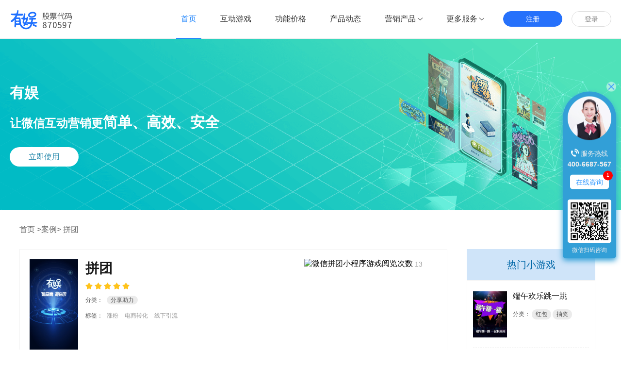

--- FILE ---
content_type: text/html;charset=UTF-8
request_url: http://youyu.weijuju.com/case_detail.html?id=123158&type=74
body_size: 7767
content:












<!DOCTYPE html>
<html>
<head>
    <meta charset="utf-8"/>
    <meta name="description"
          content="【有娱】互动游戏平台,花儿绽放上市公司微信小游戏旗下品牌,拼团小程序游戏、H5小游戏,提供微信营销多款互动游戏:微信投票、微信抽奖、微信砍价、微信大转盘,海量模板,一键生成。"/>
    <meta name="keywords" content="拼团微信小游戏,微信小游戏,拼团H5小游戏,H5小游戏,H5游戏,微信营销,互动游戏平台,拼团互动游戏,互动游戏"/>
    <meta http-equiv="X-UA-Compatible" content="IE=edge"/>
    <title>拼团微信小游戏_拼团小程序游戏、H5小游戏阅览「有娱」微信营销_互动游戏平台</title>
    <link rel="icon" href="http://static.resource.youyu.weijuju.com/image/page/index/favicon.ico" type="image/x-icon"/>
    <link rel="stylesheet" href="http://static.resource.youyu.weijuju.com//css/index_new/common.css?v=20250607153559" />
    <link rel="stylesheet" href="http://static.resource.youyu.weijuju.com//css/page/index/qx_common.css?v=20250607153559" />
    <link rel="stylesheet" href="http://static.resource.youyu.weijuju.com//css/page/index/qx_anlidetail.css?v=20250607153559" />
    <script type="text/javascript" src="http://static.resource.youyu.weijuju.com//js/plugin/jquery-1.7.2.min.js?v=20250607153559"></script>
    <script type="text/javascript" src="http://static.resource.youyu.weijuju.com//js/plugin/jquery.lazyload.min.js?v=20250607153559"></script>
    <script type="text/javascript" src="http://static.resource.youyu.weijuju.com//js/page/index/index.js?v=20250607153559"></script>
    <style type="text/css">
        .qx-header {
            background: url(http://static.resource.youyu.weijuju.com//banner/banner4.png) no-repeat center;
            height: 450px;
        }
        h1 {
            font-weight: 600 !important;
            font-size: 28px !important;
        }
        .header_wrapper .header_btn_box .tab_btn_index{
			border-bottom: 2px solid #2588fc;
		}
		.header_wrapper .header_btn_box .tab_btn_index a{
			color: #2588fc;
		}
        .top_banner{
            display: block;
            width: 100%;
            height: 353px;
            background: url(http://static.resource.youyu.weijuju.com/image/index_new/banner_2018/news_banner.png) center center no-repeat;
        }
        .top_banner .wrapper{
            width: 1240px;
            margin: 0 auto;
            height: 100%;
            justify-content: center;
            flex-direction: column;
            color: #fff;
            font-weight: bold;
            font-size: 24px;
        }
        .top_banner .wrapper>div{
            margin-bottom: 20px; 
        }
        .top_banner .top_title,.top_banner .top_sub_title span{
            font-size: 30px;
        }
        .top_banner .top_btn{
            color: #2789ac;
            display: block;
            font-weight: normal;
            font-size: 16px;
            width: 142px;
            height: 40px;
            line-height: 40px;
            text-align: center;
            border-radius: 20px;
            background: #fff;
            margin-top: 10px;
            margin-bottom: 0 !important;
        }
    </style>
</head>
<body>
<!--WEB-INFO/template/jsp-->









<!-- <script charset="utf-8" src="http://wpa.b.qq.com/cgi/wpa.php"></script> -->
<div class="header_box">
	<div class="header_wrapper">
		<a href="/" class="logo_link">
			<img src="http://static.resource.youyu.weijuju.com/image/index_new/logo.png?v=2" alt="有娱-微信小游戏,原创小程序,H5小游戏互动平台,微信营销活动,投票,抽奖,砍价,大转盘">
		</a>
		<div class="header_btn_box">
			<ul>
				<li class="tab_btn tab_btn_index"><a href="/">首页</a></li>
				<li class="tab_btn tab_btn_game"><a href="/yy_market.jsp">互动游戏</a>
                    
                </li>
				<li class="tab_btn tab_btn_price"><a href="/yy_price.jsp">功能价格</a></li>
				<li class="tab_btn tab_btn_product"><a href="/yy_product.jsp">产品动态</a></li>
				<!-- <li class="tab_btn tab_btn_case"><a href="/yy_hotcase.jsp">实时案例</a></li> -->
				<li style="display: none" class="tab_btn tab_btn_scheme">
					<a href="javascript:;">行业方案</a>
					<div class="nav_dropdown">
						<div class="nav_dropdown_list flex">
							<a class="nav_dropdown_item" href="/market/industrySolutions/dianshang.jsp">
								<i class="nav_dropdown_dot" style="background-color: #8fbf73;"></i>电商行业
							</a>
							<a class="nav_dropdown_item" href="/market/industrySolutions/dichan.jsp">
								<i class="nav_dropdown_dot" style="background-color: #bc9a6e;"></i>地产行业
							</a>
							<a class="nav_dropdown_item"  href="/market/industrySolutions/guanggao.jsp">
								<i class="nav_dropdown_dot" style="background-color: #b66d6b;"></i>广告行业
							</a>
							<a class="nav_dropdown_item" href="/market/industrySolutions/jiaoyu.jsp">
								<i class="nav_dropdown_dot" style="background-color: #b56eb1;"></i>教育行业
							</a>
							<a class="nav_dropdown_item"  href="/market/industrySolutions/jingrong.jsp">
								<i class="nav_dropdown_dot" style="background-color: #b56eb1;"></i>金融行业
							</a>
							<a class="nav_dropdown_item"  href="/market/industrySolutions/yiliao.jsp">
								<i class="nav_dropdown_dot" style="background-color: #b56eb1;"></i>医疗行业
							</a>
						</div>
						<div class="spacer"></div>
					</div>
				</li>
				<li class="tab_btn tab_btn_prod">
					<a href="javascript:;">营销产品</a>
					<div class="nav_dropdown">
						<div class="nav_dropdown_list flex">
							<a class="nav_dropdown_item" href="http://vote.weijuju.com">
								<i class="nav_dropdown_dot" style="background-color: #8fbf73;"></i>有娱投票
							</a>
							<a class="nav_dropdown_item" href="http://screen.weijuju.com">
								<i class="nav_dropdown_dot" style="background-color: #bc9a6e;"></i>有娱现场
							</a>
							<a class="nav_dropdown_item" href="/jifenbao.jsp" style="display:none;">
								<!-- <div class="hot"></div> -->
								<i class="nav_dropdown_dot" style="background-color: #a169fe;"></i>有娱集粉宝
							</a>
							<a class="nav_dropdown_item" href="http://youyu.weijuju.com/market/2017/kelaima.jsp" style="display:none;">
								<!-- <div class="hot"></div> -->
								<i class="nav_dropdown_dot" style="background-color:red;"></i>有娱客来码
							</a>
						</div>
						<div class="spacer"></div>
					</div>
				</li>
				<li class="tab_btn tab_btn_serve">
					<a href="javascript:;">更多服务</a>
					<div class="nav_dropdown">
						<div class="nav_dropdown_list flex">
							<a class="nav_dropdown_item" href="/yy_customization.jsp">
								<i class="nav_dropdown_dot" style="background-color: #8fbf73;"></i>个性定制
							</a>
							<a class="nav_dropdown_item" href="/yy_servpro.jsp">
								<i class="nav_dropdown_dot" style="background-color: #bc9a6e;"></i>本地服务商
							</a>
							<a class="nav_dropdown_item" target="_blank" href="http://www.weijuju.com/qudao.jsp?bsd=youyu">
								<i class="nav_dropdown_dot" style="background-color: #b66d6b;"></i>渠道合作
							</a>
							<!-- <a class="nav_dropdown_item" target="_blank" href="http://screen.weijuju.com/">
								<i class="nav_dropdown_dot" style="background-color: #b56eb1;"></i>有娱现场
							</a> -->
						</div>
						<div class="spacer"></div>
					</div>
				</li>
			</ul>
			
			<a class="login_btn register-btn" href="/yy_login.jsp?isreg=true" rel="nofollow">注册</a>
			<a class="login_btn login-btn" href="/yy_login.jsp" rel="nofollow">登录</a>
			
		</div>
	</div>
</div>
<div style="height:80px;"></div>
<a class="top_banner" href="/yy_market.jsp">
    <div class="wrapper flex">
        <div class="top_title">有娱</div>
        <div class="top_sub_title">让微信互动营销更<span>简单、高效、安全</span></div>
        <div class="top_btn">立即使用</div>
    </div>
</a>

<div class="case_wrap">
    <div class="case_header"><a rel="nofollow" href="/">首页 &gt; </a><a rel="nofollow" href="allcase.html" class="keyword">案例</a> &gt; 拼团</div>
    <div class="case_container">
        
        <div class="case_left">
            <div class="case_desc">
                <div class="case_img">
                    <img alt="微信拼团小程序游戏" src="http://static.resource.youyu.weijuju.com//image/mobile/newgame/opening_bg2.jpg?v=3">
                </div>
                <div class="case_msg">
                    <div class="case_msg_title"><h1>拼团</h1></div>
                    <div class="case_score">
                    <span>
                        <img alt="拼团-中奖微信游戏推荐" src="http://static.resource.youyu.weijuju.com//image/page/index/lightstar.png">
                    </span>
                        <span>
                         <img alt="拼团-中奖微信游戏推荐" src="http://static.resource.youyu.weijuju.com//image/page/index/lightstar.png">
                    </span>
                        <span>
                         <img alt="拼团-中奖微信游戏推荐" src="http://static.resource.youyu.weijuju.com//image/page/index/lightstar.png">
                    </span>
                        <span>
                         <img alt="拼团-中奖微信游戏推荐" src="http://static.resource.youyu.weijuju.com//image/page/index/lightstar.png">
                    </span>
                        <span>
                         <img alt="拼团-中奖微信游戏推荐" src="http://static.resource.youyu.weijuju.com//image/page/index/lightstar.png">
                    </span>

                    </div>
                    <div class="case_sort">分类：
                    
	                    <span style="background: #ebebeb">分享助力</span>
                    
                    </div>
                    <div class="case_sort">标签：
                    
	                    <span style="color: #999;padding: 0px">涨粉</span>
                    
	                    <span style="color: #999;padding: 0px">电商转化</span>
                    
	                    <span style="color: #999;padding: 0px">线下引流</span>
                    
                    </div>
                </div>
                <div class="num">
                    <img alt="微信拼团小程序游戏阅览次数" src="http://xcxtest.weijuju.com/res/yyxiaochengxu//image/seo/view.png">
                    <span id="uv">0</span>
                </div>
            </div>
            <!--  简介  -->
            <div class="instrduction">
                <div class="instrduction_content">
                    <h3>小游戏规则</h3>
                    <p></p><pre style="    white-space: pre-wrap;word-wrap: break-word; color:  #6a6a6a;">【拼团玩法】
1、开团或者参加其他团
2、达到商品设置的参团人数后，全员都能以
拼团价购买该商品（不拼团也可以选择全价购买）；
3、团满之后为用户预留商品库存一段时
间，请在规定时间内完成支付。因商品数量有限，错过预留库存时间宝贝可能会被抢光哦！请时刻留意参团情况，以免错过支付时间！
【关于发货】
支付成功后，我们会根据订单信息，自动发货，请保证手机畅通。查询发货信息请拨打客服电话：xxx-xxxx-xxx
【关于退货】
所有商品暂时不支持退款/退货哦~</pre><p></p>
                </div>
            </div>
            <!-- 预览图 -->
            <div class="preview_img">
                <h3>小游戏预览图</h3>
                <img alt="微信拼团小程序游戏预览图" src="http://static.resource.youyu.weijuju.com//image/mobile/newgame/opening_bg2.jpg?v=3" style="display: block;margin: 5px auto 0">
            </div>
        </div>
        
        <div class="case_right">
            <div class="case_about">热门小游戏</div>
            <div class="case_top_list">
                <a rel="nofollow" href="/case_detail.html?id=99656">
                    <div class="case_top_item">

                        <div class="case_item_img">
                            <img alt="微信端午欢乐跳一跳小程序游戏" src="http://imgcdn.yy.365huaer.com/2018/5/newgame/462093/b7701991-3b34-4dd8-b204-5e23a2d822e3.jpg">
                        </div>
                        <div class="case_item_desc">
                            <div class="case_item_title">端午欢乐跳一跳</div>
                            <div class="case_item_sort">分类：
                                    <span>红包</span>
                                    <span>抽奖</span>
                            </div>
                        </div>

                    </div>
                </a>
                <a rel="nofollow" href="/case_detail.html?id=98684">
                    <div class="case_top_item">

                        <div class="case_item_img">
                            <img alt="微信弹球赢黄金，玩赚世界杯小程序游戏" src="http://imgcdn.yy.365huaer.com/2018/5/newgame/247907/6497db2e-0b11-4b5c-a60e-7542c84a8cd3.jpg">
                        </div>
                        <div class="case_item_desc">
                            <div class="case_item_title">弹球赢黄金，玩赚世界杯</div>
                            <div class="case_item_sort">分类：
                                    <span>助力</span>
                                    <span>PK</span>
                            </div>
                        </div>

                    </div>
                </a>
                <a rel="nofollow" href="/case_detail.html?id=96139">
                    <div class="case_top_item">

                        <div class="case_item_img">
                            <img alt="微信游侠索罗邀你来战小程序" src="http://static.resource.youyu.weijuju.com//image/page/index/newgame/cover/applet_answer.jpg?v=4">
                        </div>
                        <div class="case_item_desc">
                            <div class="case_item_title">游侠索罗邀你来战</div>
                            <div class="case_item_sort">分类：
                                    <span>小程序</span>
                                    <span>助力</span>
                            </div>
                        </div>

                    </div>
                </a>
                <a rel="nofollow" href="/case_detail.html?id=98958">
                    <div class="case_top_item">

                        <div class="case_item_img">
                            <img alt="微信《金太阳金店》庆端午，玩“拼字游戏”赢大奖！小程序游戏" src="http://static.resource.youyu.weijuju.com//image/page/index/newgame/cover/applet_pinzi.jpg?v=4">
                        </div>
                        <div class="case_item_desc">
                            <div class="case_item_title">《金太阳金店》庆端午，玩“拼字游戏”赢大奖！</div>
                            <div class="case_item_sort">分类：
                                    <span>红包</span>
                                    <span>助力</span>
                            </div>
                        </div>

                    </div>
                </a>
                <a rel="nofollow" href="/case_detail.html?id=98385">
                    <div class="case_top_item">

                        <div class="case_item_img">
                            <img alt="微信《赛菲尔珠宝》端午节豪礼大放送，玩“拼字游戏”赢大奖！小程序游戏" src="http://static.resource.youyu.weijuju.com//image/page/index/newgame/cover/applet_pinzi.jpg?v=4">
                        </div>
                        <div class="case_item_desc">
                            <div class="case_item_title">《赛菲尔珠宝》端午节豪礼大放送，玩“拼字游戏”赢大奖！</div>
                            <div class="case_item_sort">分类：
                                    <span>红包</span>
                                    <span>分享助力</span>
                            </div>
                        </div>

                    </div>
                </a>
            </div>
        </div>

    </div>
</div>












<div class="new_footer ft_fixed" style="display:none;">
	<div class="new_footer_main">
		<div class="new_footer_left">
			<span>深圳花儿绽放网络科技股份有限公司</span>
			<span>21世纪新媒体战略合作伙伴</span>
		</div>
		<div class="new_footer_right">
		   <a href="https://beian.miit.gov.cn/" target="_blank" style="color:#fff;"><span>©2013-2025,Flower Blossom Co.,ltd 粤ICP备13022279号</span></a>
		</div>
	</div>
</div>
<div class="main-time">
	<ul class="main-time-content">
		<li>
			<a href="/detail.jsp#detail_4" target="_blank"><div class="main-time-num">3</div><span class="main-time-what"><span>倍</span><br><span>故障赔偿</span></span></a>
		</li>
		<li>
			<a href="/detail.jsp#detail_2" target="_blank"><div class="main-time-num">7</div><span class="main-time-what"><span>×12小时</span><br><span>售后支持</span></span></a>
		</li>
		<li>
			<a href="/detail.jsp#detail_3" target="_blank"><div class="main-time-num">0</div><span class="main-time-what"><span>元</span><br><span>免费试用</span></span></a>
		</li>
		<li>
			<a href="/detail.jsp#detail_5" target="_blank"><div class="main-time-num">15</div><span class="main-time-what"><span>家</span><br><span>直属分公司</span></span></a>
		</li>
		<li>
			<a href="/detail.jsp#detail_5" target="_blank"><div class="main-time-num">2000+</div><span class="main-time-what"><span>员工</span><br><span>竭诚为您服务</span></span></a>
		</li>
	</ul>
</div>
<div class="footer">
	<div class="huaer_cup" style="height:120px;border-bottom: 1px dashed #e2e2e2;">
		<img class="lazy" style="margin:27px 0;" src="http://static.resource.youyu.weijuju.com/image/market/grey.gif" data-original="http://static.resource.youyu.weijuju.com/image/page/index/cup2.png" alt="有娱-微信小游戏,原创小程序,H5小游戏互动平台,微信营销活动,投票,抽奖,砍价,大转盘"/>
	</div>
	<div class="wrap">
		<div class="ftNav">
			<dl>
				<dt><i class="i-ft1"></i>产品与服务</dt>
				<dd><a href="http://new.weijuju.com/" target="_blank" rel="nofollow">有客多</a></dd>
				<dd><a href="http://ai.weijuju.com/" target="_blank" rel="nofollow">汇客推</a></dd>
				<dd><a href="http://screen.weijuju.com" target="_blank" rel="nofollow">有娱·现场</a></dd>
				<dd><a href="http://bar.weijuju.com" target="_blank" rel="nofollow">有娱·酒吧</a></dd>
			</dl>
			<dl style="display: none;">
				<dt><i class="i-ft2"></i>伙伴加盟</dt>
				<dd><a href="http://www.weijuju.com/qudao.jsp" target="_blank" rel="nofollow">伙伴/代理招募计划</a></dd>
				<dd><a href="http://www.weijuju.com/developer_contact.jsp" target="_blank" rel="nofollow">成为平台服务商</a></dd>
			</dl>
			<dl style="display:none;">
				<dt><i class="i-ft3"></i>媒体中心</dt>
				<dd><a href="http://wiki.weijuju.com/news/" target="_blank" rel="nofollow">新闻动态</a></dd>
				<dd><a href="javascript:void(0);" class="offical_vedio" target="_blank" rel="nofollow">官方视频</a></dd>
				<dd><a href="http://wiki.weijuju.com/news/" target="_blank" rel="nofollow">用户社群</a></dd>
			</dl>
			
			
				
				
				
				
			
			
			<dl>
				<dt><i class="i-ft4"></i>关于公司</dt>
				<dd><a href="http://youyu.weijuju.com/about.jsp" target="_blank" rel="nofollow">公司简介</a></dd>
				<dd><a href="http://youyu.weijuju.com/about.jsp" target="_blank" rel="nofollow">加入我们</a></dd>
				<dd><a href="http://youyu.weijuju.com/about.jsp" target="_blank" rel="nofollow">联系地址：深圳市南山区软件产业基地5C座6C室</a></dd>
				<dd><a href="http://youyu.weijuju.com/about.jsp" target="_blank" rel="nofollow">联系电话：400-6687-567</a></dd>
				
			</dl>
			<dl>
				<dt><i class="i-ft4"></i>关注我们</dt>
			</dl>
			<dl style="position: absolute; left: -10000px;">
		        <dt>
		        	<i class="i-ft4"></i>网站地图
		        </dt>
		        <dd><a href="http://youyu.weijuju.com/sitemap.html" target="_blank">网站地图.html</a></dd>
		        <dd><a href="http://youyu.weijuju.com/sitemap.xml" target="_blank">网站地图.xml</a></dd>
		        <dd><a href="http://youyu.weijuju.com/sitemap.txt" target="_blank">网站地图.txt</a></dd>
	    	</dl>

		</div>
		<div class="weibo">
			<img alt="" class="lazy" src="http://static.resource.youyu.weijuju.com/image/market/grey.gif" data-original="http://static.resource.youyu.weijuju.com/image/page/index/weibo.png">
		</div>
		<div class="flowerwx" style="display: block;top: 80px;right: 610px;width: 80px;height: 80px;">
			<img class="lazy" src="http://static.resource.youyu.weijuju.com/image/market/grey.gif" data-original="http://static.resource.youyu.weijuju.com/image/page/index/gfwx.jpg" alt="有娱互动微信公众号">
		</div>
		<div class="footerInfo">
			<a id="consult_footer" class="consult" target="_blank" href="http://wpa.b.qq.com/cgi/wpa.php?ln=1&key=XzgwMDg1MDY5OF80ODgyMDFfODAwODUwNjk4XzJf">在线咨询</a>
			<div class="phone" style="color:#e84e47;font-size: 29px;background-image:none;">400-6687-567</div>
			<p>周一至周日9：00-18：00（仅收市话费）</p>
		</div>
		<p class="mt30">
			Copyright©2013-2025,Flowers Blossom Co.,ltd.All Rights Reserved.深圳花儿绽放网络科技股份有限公司<span class="mark">|</span>法律声明<br/>
			<a href="https://beian.miit.gov.cn/" rel="nofollow" style="color: #8a8a8a;">粤ICP备13022279号</a>
		</p>
		<div class="line"></div>
		<div id="friendsUrl" style="display:none;">
			
		</div>
		<div class="copyRight"><p>
				<a href="http://www.weijuju.com/" style="" rel="nofollow">微俱聚<span class="mark1">·</span>服务市场</a><span class="mark" style="">|</span>
				<a href="http://www.wegoom.com/" style="" rel="nofollow">微俱聚<span class="mark1">·</span>微国</a><span class="mark" style="">|</span>
				<a href="http://youyu.weijuju.com/" style="" rel="nofollow">微俱聚<span class="mark1">·</span>有娱</a>
		</p></div>
	</div>
</div>
<div class="cover"></div>
<div class="serve_ct">
	<div class="close_btn">
		<img src="http://static.resource.youyu.weijuju.com/image/page/index/kefu/close.png" alt="">
	</div>
	<div class="avatar" style="background: url('http://static.resource.youyu.weijuju.com/image/page/index/kefu/server.png') center no-repeat; background-size: 90px;"></div>
	<p class="para serve_tel">
		<img src="http://static.resource.youyu.weijuju.com/image/page/index/kefu/phone.png" alt="服务热线">
		<span style="position: relative; bottom: 2px;">服务热线</span>
		<p class="bold_tel para">400-6687-567</p>
	</p>
	<div class="consult_btn">
		<a href="http://wpa.b.qq.com/cgi/wpa.php?ln=1&key=XzgwMDg1MDY5OF80ODgyMDFfODAwODUwNjk4XzJf" target="_blank" rel="nofollow">在线咨询</a>
		<span class="red_dot">1</span>
	</div>
	<div class="we_code">
		<img class="small_code_img" src="http://static.resource.youyu.weijuju.com/image/index/enterprise_zc.jpg" alt="">
		<p class="para" style="position: relative; left: -10px; top: 2px; font-size: 12px;">微信扫码咨询</p>
	</div>
	<div class="hover_img_consult">
		<img class="small_code_img" src="http://static.resource.youyu.weijuju.com/image/index/enterprise_zc.jpg" alt="">
	</div>
	<div class="hover_img">
		<img class="small_code_img" src="http://static.resource.youyu.weijuju.com/image/index/enterprise_zc.jpg" alt="">
	</div>
</div>
<a class="consult_ct" href="javascript:void(0)">
	<img class="move_dot" src="http://static.resource.youyu.weijuju.com/image/page/index/kefu/move_dot.png" alt="">
	<img class="small_cir" src="http://static.resource.youyu.weijuju.com/image/page/index/kefu/small_cir.png" alt="">
	<img class="big_cir" src="http://static.resource.youyu.weijuju.com/image/page/index/kefu/big_cir.png" alt="">
	<img class="staff_avt" src="http://static.resource.youyu.weijuju.com/image/page/index/kefu/server.png" alt="">
</a>
<div class="scroll" id="scroll" style="margin-bottom: 5px; cursor: pointer; display: block;"></div>
<script type="text/javascript">
	(function(){
		var win_host = window.location.host;
		var mifeng_hosts = ["hudongbaba.com", "www.hudongbaba.com", "youyubaba.com", "www.youyubaba.com",
							"huyubaba.com", "www.huyubaba.com", "huanlebaba.com", "www.huanlebaba.com"];
		for (var i = 0; i < mifeng_hosts.length; i++) {
			if (mifeng_hosts[i] == win_host) {
				$(".mt30").html('深圳市智慧蜜蜂网络科技有限公司<br/><a href="https://beian.miit.gov.cn/" rel="nofollow"></a>')
				break;
			}
		}
		/*
		var guanjia_hosts = ["huaerguanjia.com", "www.huaerguanjia.com", "www.huaerhaokan.com", "huaerhaokan.com"];
		for (var i = 0; i < guanjia_hosts.length; i++) {
			if(guanjia_hosts[i] == win_host) {
				$(".mt30 a,.new_footer_right span").html("粤ICP备13022279号-16");
			}
		}
		var caoapp_hosts = ["caoapp.cn", "www.caoapp.cn"];
		for (var i = 0; i < caoapp_hosts.length; i++) {
			if(caoapp_hosts[i] == win_host) {
				$(".mt30 a,.new_footer_right span").html("粤ICP备13022279号-11");
			}
		}
		*/
	})();
</script>
<script type="text/javascript">
 $(function(){
 	$("img.lazy").lazyload({effect: "fadeIn", threshold : 200, skip_invisible : false});
 	/* -------------------------  懒加载二维码   ------------------------- */
 	$(".module_game_list").on("mouseenter",".gamelist li",function(){
 		var $qrcode = $(this).find(".qrcode img");
 		if ($qrcode.attr("src")) {return;}
 		$qrcode.attr("src", $qrcode.data("link"));
 	});
 	/* -------------------------  懒加载二维码结束   ------------------------- */
	$(".offical_vedio").bind("click",function(){
		$(".cover").show();
		$(".video-content1").show();
	});
	$(".video-content1 .close-video").bind("click",function(){
		$(".cover").hide();
		$(".video-content1").hide();
	});
	var $closeBtn = $('.close_btn'),
		$serveCt = $('.serve_ct'),
		$consultCt = $('.consult_ct'),
		$bigCir = $('.big_cir'),
		$hoverImg = $('.hover_img'),
		$hoverImgConsult = $('.hover_img_consult'),
		$smallCodeImg = $('.small_code_img'),
		$redDot = $('.red_dot'),
		$consultBtn = $('.consult_btn');
	$consultBtn.on('click', function() {
		$redDot.hide();
	});
	$closeBtn.on('click', function() {
		$serveCt.fadeOut();
		$consultCt.fadeIn();
	});
	$consultCt.on('click', function() {
		$serveCt.fadeIn();
		$consultCt.fadeOut();
		var t = $(window).scrollTop();
		$(document).scrollTop(t+1);
		$(document).scrollTop(t);
	});
	 $consultBtn.on('mouseenter', function() {
		 $hoverImgConsult.fadeIn(200);
	 });
	 $consultBtn.on('mouseleave', function() {
		 $hoverImgConsult.fadeOut(200);
	 });
	$smallCodeImg.on('mouseenter', function() {
		$hoverImg.fadeIn(200);
	});
	$smallCodeImg.on('mouseleave', function() {
		$hoverImg.fadeOut(200);
	});
	setInterval(function() {
		$bigCir.fadeIn(1000)
		$bigCir.fadeOut(1500)
	}, 2500);
	window.addEventListener('scroll', startMove_scroll);
	function startMove_scroll() {
		var oDiv = document.getElementsByClassName('serve_ct')[0];
		var scrollTop = document.body.scrollTop || document.documentElement.scrollTop;
		var len = parseInt((document.documentElement.clientHeight - oDiv.offsetHeight) / 2 + 190 + 'px');
		startMove(scrollTop + len);
	}
	var timer = null;
	function startMove(iTarget) {
		var oDiv = document.getElementsByClassName('serve_ct')[0];
		clearInterval(timer);
		timer = setInterval(function() {
			var speed = (iTarget - oDiv.offsetTop) / 8;
			speed = speed > 0 ? Math.ceil(speed) : Math.floor(speed);
			if(oDiv.offsetTop == iTarget) {
				clearInterval(timer);
			} else {
				oDiv.style.top = oDiv.offsetTop + speed + 'px';
			}
		}, 10);
	}
	$('#scroll').click(function(){
	    $("html,body").animate({scrollTop:0},200);
	});
	//滚动触发css3动画
	var $window = $(window);
	$window.on('scroll', revealOnScroll);
	function revealOnScroll() {
		var scrolled = $window.scrollTop() * 1.2;
		if (scrolled) {$('#scroll').show()}else{$('#scroll').hide()}
	}
	revealOnScroll();
 });
</script>
<!-- 百度统计代码 -->
<script>
var _hmt = _hmt || [];
(function() {
	/* if (window.location.host == "youyu.weijuju.com") {
		var hm = document.createElement("script");
		//hm.src = "//hm.baidu.com/hm.js?8b4a3f32b2eaef7faf9360df7dec7c34";
		hm.src = "https://hm.baidu.com/hm.js?8e53cf24d3024fd90f18ca873566d553";
		var s = document.getElementsByTagName("script")[0];
		s.parentNode.insertBefore(hm, s);
	} else if(window.location.host == "hb.weijuju.com"){
		var hm = document.createElement("script");
		hm.src = "https://hm.baidu.com/hm.js?d26669dfb04cb5a2e1298cab997f12a6";
		var s = document.getElementsByTagName("script")[0];
		s.parentNode.insertBefore(hm, s);
	} */
	/*
	var hm = document.createElement("script");
	hm.src = "https://hm.baidu.com/hm.js?8e53cf24d3024fd90f18ca873566d553";
	var s = document.getElementsByTagName("script")[0];
	s.parentNode.insertBefore(hm, s);
	*/
})();
//ocpc
$(function(){
    var search = document.location.search;
    if (search.indexOf("bd_vid") >= 0) {
        $.cookie("bd_vid", document.location.href);
    }
});
</script>

<script type="text/javascript">
    window.source = "http://static.resource.youyu.weijuju.com/";
    var domain = "http://youyu.weijuju.com";
    getPV(123158);
    function getPV(actAid){
    	$.ajax({
			contentType: "application/x-www-form-urlencoded; charset=utf-8",
			type: 'post',
			dataType: "json",
			url: domain + "/trace/activitystatis/v1/statis.do",
			data: {"busiPlatform": "2", "busiType": "100000", "busiId": actAid},
			success: function (data) {
				console.log(data);
				if (data.ret == 0) {
					var userVisit = 95784 + Math.ceil(Math.random()*29943);
					if(data.model.statisInfo){
						userVisit = data.model.statisInfo.userJoinPerson;
						if(data.model.statisInfo.userVisit > userVisit){
							userVisit = data.model.statisInfo.userVisit;
						}
					}		
					$("#uv").text(userVisit);
				}else{
					console.log(data.msg);
				};
			},
			error: function () {
				console.log("error");
				return 0;
			}
		});
    }
</script>
</body>
</html>

--- FILE ---
content_type: text/css
request_url: http://static.resource.youyu.weijuju.com//css/index_new/common.css?v=20250607153559
body_size: 3853
content:
@charset "utf-8";body,div,dl,dt,dd,ul,ol,li,h1,h2,h3,h4,h5,h6,pre,form,fieldset,input,textarea,p,blockquote,th,td{padding:0;margin:0;font-family:微软雅黑,宋体,Arial,sans-serif}table{border-collapse:collapse;border-spacing:0}hei{border:0}address,caption,cite,code,dfn,em,strong,th,var{font-weight:normal;font-style:normal}ol,ul{list-style:none}caption,th{text-align:left}h1,h2,h3,h4,h5,h6{font-weight:normal;font-size:100%}q:before,q:after{content:''}abbr,acronym{border:0}a{color:#666;text-decoration:none}body{background:#Fff}::-webkit-scrollbar{width:4px;height:4px;position:absolute}::-webkit-scrollbar-track{border-radius:0;background:#e7e7e7;position:absolute}::-webkit-scrollbar-thumb{border-radius:10px;background:#ccc;position:absolute}.topBar{height:17px;line-height:14px;background:#f0f0f0;padding:9px 0;color:#ddd}.fn-clear:after{visibility:hidden;display:block;font-size:0;content:" ";clear:both;height:0}.fn-clear{zoom:1}.green{color:#2671fb !important}.tLeft{float:left}.tRight{float:right}.hide{display:none !important}.flex{display:-webkit-box;display:-webkit-flex;display:flex}.setNow{display:inline-block;width:100px;height:35px;text-align:center;line-height:35px;background:#2c72f7;color:#fff;border-radius:1px;font-size:14px;float:right;margin-top:10px;transition:all .4s ease 0}.setNow:hover{background:rgba(44,114,247,0.87)}.gamelist li .setNow{display:block;float:none;margin:10px auto 0}.gamelist li .downCaseBtn{width:120px}.header_box{position:fixed;background:#fff;left:0;top:0;width:100%;height:80px;border-bottom:2px solid #fff;box-sizing:border-box;z-index:100000;border-bottom:1px solid #ededed}.header_box .header_wrapper{height:100%;width:1240px;margin:0 auto}.header_wrapper .logo_link{float:left;margin-top:20px}.header_wrapper .header_btn_box{line-height:78px;float:right;color:#686868;font-size:16px}.header_wrapper .header_btn_box ul{display:inline-block;margin:0}.header_wrapper .header_btn_box li.tab_btn{line-height:78px;display:inline-block;position:relative;display:inline-block;height:80px;margin-right:25px;box-sizing:border-box}.header_wrapper .header_btn_box li a{display:inline-block;padding:0 10px;height:100%;color:#333}.header_wrapper .header_btn_box li.tab_btn_serve>a:after,.header_wrapper .header_btn_box li.tab_btn_prod>a:after{content:"";display:inline-block;margin-left:4px;vertical-align:2px;width:10px;height:6px;background:url(../../image/index_new/icon/arrow_5.png);transition:all .3s ease-in-out;-webkit-transition:all .3s ease-in-out}.header_wrapper .header_btn_box li.tab_btn:hover>a{color:#2588fc}.header_wrapper .header_btn_box li.tab_btn_serve:hover>a:after,.header_wrapper .header_btn_box li.tab_btn_prod:hover>a:after{transform:rotate(180deg);background:url(../../image/index_new/icon/arrow_6.png)}.header_wrapper .header_btn_box .tab_btn .tag_hot{position:absolute;right:-20px;top:12px;width:35px;height:22px}.header_wrapper .header_btn_box .tab_btn .nav_dropdown{position:fixed;z-index:10;left:0;right:0;top:80px;background:rgba(255,255,255,0.98);line-height:1.2;box-shadow:0 3px 8px 0 rgba(0,0,0,0.1);cursor:auto;height:0;overflow:hidden;transition:height .3s ease-in-out;-webkit-transition:height .3s ease-in-out}.header_wrapper .header_btn_box .tab_btn:hover .nav_dropdown{display:block;border-top:1px solid #e5e5e5;height:200px}.header_wrapper .header_btn_box .tab_btn .nav_dropdown_list{overflow:hidden;justify-content:center;align-items:center;height:194px}.header_wrapper .header_btn_box .tab_btn .nav_dropdown_item{position:relative;display:block;overflow:hidden;border-radius:4px;-webkit-border-radius:4px;box-sizing:border-box;vertical-align:middle;width:195px;height:66px;line-height:66px;text-align:center;font-size:16px;color:#535353;transition:background .1s ease-in-out;-webkit-transition:background .1s ease-in-out}.header_wrapper .header_btn_box .tab_btn .nav_dropdown_item .hot{position:absolute;right:25px;top:15px;width:16px;height:19px;background-image:url(../../image/page/index_qianxi/icon_hot.png)}.header_wrapper .header_btn_box .tab_btn .spacer{height:6px;display:block;width:100%;background:#57fff9;background:-webkit-linear-gradient(to left,#a661ff,#57fff9);background:linear-gradient(to left,#a661ff,#57fff9)}.header_wrapper .header_btn_box .tab_btn .nav_dropdown_item:hover{background-color:#f8f8f8}.header_wrapper .header_btn_box .tab_btn .nav_dropdown_item .nav_dropdown_dot{width:12px;height:12px;display:inline-block;margin-right:12px;border-radius:50%;-webkit-border-radius:50%}.header_wrapper .header_btn_box .login_btn{display:inline-block;width:120px;height:30px;line-height:30px;font-size:14px;padding:0;text-align:center;border:1px solid #2671fb;background-color:#2671fb;color:#fff;border-radius:20px}.header_wrapper .header_btn_box .login_btn.login-btn{background-color:#fff;border:1px solid #dcdcdc;color:#7d7d7d;width:80px;margin-left:15px}.header_wrapper .header_btn_box .login_btn.login-btn:hover{border:1px solid #999;background:#f5f5f5;color:#333}.header_wrapper .header_btn_box .meeting_intro_nav{position:absolute;left:-30px;top:90px;width:610px;height:190px;background:#fff;z-index:100000;box-shadow:0 0 5px rgba(0,0,0,.1);padding:20px 0;box-sizing:border-box;display:none;-webkit-animation:shownav .5s forwards}.header_wrapper .header_btn_box .tab_btn_intro:hover .meeting_intro_nav{display:block}.header_wrapper .header_btn_box .meeting_intro_nav:before{content:'';display:block;width:12px;height:7px;position:absolute;left:50px;top:-8px;z-index:99}.header_wrapper .header_btn_box .meeting_intro_nav:after{content:'';display:block;position:absolute;width:100px;height:30px;top:-30px;left:0}.header_wrapper .header_btn_box .meeting_intro_nav dl{float:left;margin:0;padding:0;font-size:14px;color:#666;width:150px;line-height:30px;border-right:1px solid #e1e1e1}.header_wrapper .header_btn_box .meeting_intro_nav dl:last-child{border:0}.header_wrapper .header_btn_box .meeting_intro_nav dl dt{font-weight:bold;height:30px;text-align:left;padding-left:30px;cursor:default;font-size:16px}.header_wrapper .header_btn_box .meeting_intro_nav dl dt img{vertical-align:text-top;margin-right:2px;margin-top:1px}.header_wrapper .header_btn_box .meeting_intro_nav dl a{color:#666}.header_wrapper .header_btn_box .meeting_intro_nav dl dd{padding:0;margin:0;height:30px;position:relative;text-align:left}.header_wrapper .header_btn_box .meeting_intro_nav dl dd a{position:relative;color:#666;padding-left:30px}.header_wrapper .header_btn_box .meeting_intro_nav dl dd a:hover{color:#ff6f69}.header_wrapper .header_btn_box .meeting_intro_nav dl a.new:after{content:'';display:block;width:28px;height:15px;position:absolute;right:-32px;top:-8px}.header_wrapper .header_btn_box .meeting_intro_nav dl a.hot:after{content:'';display:block;width:28px;height:15px;position:absolute;right:-32px;top:-8px}.user_info{position:relative;display:inline-block;box-sizing:border-box;float:right;margin-top:20px;margin-left:15px;height:60px}.user_info .user_info_btn{width:38px;height:38px;display:block;background-image:url(../../image/index_new/icon/login.png);background-repeat:no-repeat;-webkit-background-size:cover;background-size:cover}.user_info .user_info_box{display:none;top:50px;left:-52px;background:#fff;position:absolute;width:140px;line-height:30px;text-align:center;font-size:14px;padding:6px;box-sizing:border-box;border-radius:2px;box-shadow:0 1px 4px 0 rgba(0,0,0,0.4);border:1px solid rgba(0,0,0,0.1);z-index:10000;transition:all .3s ease-in-out;-webkit-transition:all .3s ease-in-out}.user_info:hover .user_info_box{display:block}.user_info .user_info_box:before{content:'';width:0;height:0;position:absolute;left:64px;border:6px solid #fff;border-color:transparent transparent rgba(0,0,0,0.1) transparent;top:-12px}.user_info .user_info_box:after{content:'';width:0;height:0;position:absolute;left:66px;border:4px solid #fff;border-color:transparent transparent #fff transparent;top:-8px}.user_info .user_info_box .nick_name{border-bottom:1px solid rgba(0,0,0,0.1);overflow:hidden;text-overflow:ellipsis;white-space:nowrap}.user_info .user_info_box .new_logout{display:block}.swiper-container-horizontal>.swiper-pagination-bullets{bottom:70px}.banner_new{position:relative}.banner_new .swiper-pagination-bullet{width:50px;height:8px;border-radius:4px;background:rgba(255,255,255,0.9)}.banner_new .swiper-pagination-bullet-active{background:#fff}.banner_new.swiper-container{width:100%;height:450px}.banner_new .banner_bg{width:100%;height:100%;background-repeat:no-repeat;background-position:center;-webkit-background-size:auto 100%;background-size:auto 100%}.banner_new .banner_bg>a{display:block;width:100%;height:450px;position:absolute;left:0;top:0;z-index:100000}@-webkit-keyframes shownav{from{top:50px;opacity:0}to{top:90px;opacity:1}}@keyframes shownav{from{top:50px;opacity:0}to{top:90px;opacity:1}}.wrap{position:relative;width:1200px;margin:0 auto}.main-time{border-bottom:1px dashed #e2e2e2;padding-top:35px;background-color:#333;margin-top:8px}.main-time-content{position:relative;height:85px;width:960px;margin:auto}.main-time-content li{min-width:178px;float:left}.main-time-content li a{display:block;color:#fff;margin-left:20px;-webkit-transition:color .3s;-moz-transition:color .3s;-o-transition:color .3s;-ms-transition:color .3s;transition:color .3s}.main-time-num{float:left;line-height:43px;font-size:43px;margin-right:5px}.main-time-what{float:left;font-size:15px;line-height:20px}.footer{position:relative;margin-top:0;background-color:#333;text-align:center;font-family:"Microsoft YaHei";width:100%;min-height:300px}.ftNav{display:inline-block;width:910px;margin-left:-400px;margin-top:30px}.ftNav dl{float:left;margin:0 25px;text-align:left;padding-left:30px}.ftNav dl dt{position:relative;height:16px;padding:13px 0;font-size:14px;color:#FFF;line-height:16px}.ftNav dd a{color:#8d8d8d;font-size:13px}.line{border-bottom:1px solid #484848;height:1px;overflow:hidden}.copyRight{margin:0 auto;padding:40px 0;color:#7e7e7e}.weibo{position:absolute;display:none;width:92px;height:92px;right:605px;top:66px;padding:4px;background:#fff}.weibo img{width:100%;height:auto}.flowerwx{position:absolute;display:none;width:100px;height:100px;right:605px;top:66px}.flowerwx img{width:100%;height:auto}.consult{display:inline-block;width:120px;height:40px;text-align:center;line-height:40px;background:#ef8720;color:#fff;border-radius:5px;margin-top:20px;margin-left:94px;border:1px solid #915e29}.consult:hover{background:#ff912e;transition:all .4s ease 0}.footerInfo{text-align:right;position:absolute;width:300px;height:260px;right:0;top:10px}.footer .phone{width:260px;height:50px;position:relative;background:url(../../../image/page/index/sprite.png?v=11) no-repeat;background-position:72px -181px;margin-left:39px;margin-top:15px}.footerInfo p{color:#9b9b9b;font-size:13px}.footerInfo p.stock_info{color:#ff1244;font-size:14px;margin-top:42px}.footer .mt30{margin-top:10px;color:#8a8a8a;text-align:left;height:80px;line-height:30px;font-size:13px}.footer dd{height:27px;line-height:27px}.mark{display:inline-block;padding:0 13px}.mark1{display:inline-block;padding:0 5px}.copyRight a{color:#8a8a8a;font-size:15px}.new_footer{background-color:#3c3c3c;height:37px;width:100%;position:fixed;bottom:0;z-index:1000;color:#fff}.new_footer_main{color:#e9e9e9;font-size:14px;width:1210px;margin:0 auto}.new_footer_left{margin:9px 0 9px 22px;float:left}.new_footer_left span{margin-right:10px}.new_footer_right{padding:9px 20px;text-align:center;float:right;position:relative}.para{margin:0;color:#eee;font-size:14px;text-align:center}.serve_ct{box-sizing:border-box;width:110px;height:343px;background:#329fd7;border-radius:55px 55px 5px 5px;position:absolute;box-shadow:0 5px 12px #329fd7;right:10px;top:50%;transform:translateY(-50%);z-index:99999}.we_code{left:10px;width:110px;position:absolute;bottom:10px}.we_code img{width:90px;border-radius:5px}.avatar{padding-top:10px;width:110px;height:100px;margin-bottom:10px}.serve_tel{position:relative;top:-2px}.bold_tel{font-weight:bold}.consult_btn{width:80px;height:30px;margin:10px auto;position:relative;top:4px;line-height:26px;text-align:center;border-radius:5px;background:#fff;cursor:pointer;font-size:14px;box-sizing:border-box;transition:all .1s;border:2px solid transparent}.red_dot{position:absolute;background:red;display:inline-block;width:20px;height:20px;border-radius:10px;color:#fff;font-size:10px;line-height:18px;top:-10px;right:-10px}.consult_btn:hover{background:#329fd7;border:2px solid #eee}.consult_btn:hover a{color:#fff}.consult_btn a:hover{color:#fff}.consult_btn a{color:#3098ff;text-decoration:none;box-sizing:border-box;padding:5px 10px}.close_btn{position:absolute;right:0;top:-20px;cursor:pointer;z-index:99999}.hover_img_consult{width:160px;height:160px;background:#fff;display:none;position:absolute;left:-170px;margin-top:-36px;box-shadow:0 0 10px #ccc;border-radius:5px}.hover_img_consult img{position:relative;top:10px;left:10px;max-width:140px;border-radius:5px}.hover_img{display:none}.hover_img img{max-width:140px;position:absolute;left:-150px;border-radius:5px;box-shadow:0 0 10px #ccc;margin-top:16px}.consult_ct{position:fixed;width:100px;height:100px;top:30%;right:16px;z-index:99999;display:none}.small_cir{position:absolute;left:50%;top:50%;width:auto;-webkit-transform:translate3d(-50%,-50%,0);transform:translate3d(-50%,-50%,0)}.big_cir{position:absolute;left:50%;top:50%;width:auto;-webkit-transform:translate3d(-50%,-50%,0);transform:translate3d(-50%,-50%,0)}.staff_avt{z-index:99999;position:absolute;left:50%;top:50%;width:50px;-webkit-transform:translate3d(-50%,-50%,0);transform:translate3d(-50%,-50%,0)}@keyframes dotmove{0%{transform:rotate(0)}100%{transform:rotate(360deg)}}.move_dot{position:absolute;top:20px;left:50px;width:auto;transform-origin:0 30px;animation:dotmove 2.5s infinite linear;z-index:99999}#scroll{display:none;background-image:url(../../image/page/index_vote/scrollUp1.png);width:44px;height:44px;background-size:100% 100%;position:fixed;bottom:100px;right:40px;z-index:10000}#scroll:hover{background-image:url(../../image/page/index_vote/scrollUp2.png)}.module{width:100%;background:#fff;color:#333;font-size:14px}.module em{font-weight:bold}.module .wrapper{position:relative;width:1240px;margin:0 auto}.module .btn{position:relative;display:block;margin:40px auto 0;width:180px;height:42px;line-height:40px;border:2px solid #2671fb;border-radius:5px;text-align:center;box-sizing:border-box;padding-right:12px;font-weight:normal}.module .btn.btn_block{background:#2c72f7;color:#fff}.module .btn .arrow{position:absolute;left:50%;top:50%;margin-top:-4px;display:inline-block;margin-left:26px}.module .btn .arrow:after{content:"";display:block;width:7px;height:10px;background-image:url(../../image/index_new/icon/icon_arrow1.png)}.module .btn.btn_block .arrow:after{background-image:url(../../image/index_new/icon/icon_arrow3.png)}.module .btn .arrow.floatAni:after{animation:arrow .8s linear infinite alternate;-webkit-animation:arrow .8s linear infinite alternate}.module.bg2{background:#fafafa}@-webkit-keyframes ballCircle{0%{-webkit-transform:scale(0);transform:scale(0);opacity:1}100%{-webkit-transform:scale(1);transform:scale(1);opacity:0}}@keyframes ballCircle{0%{-webkit-transform:scale(0);transform:scale(0);opacity:1}100%{-webkit-transform:scale(1);transform:scale(1);opacity:0}}@keyframes arrow{0%{margin-left:0}100%{margin-left:10px}}@-webkit-keyframes arrow{0%{margin-left:0}100%{margin-left:10px}}

--- FILE ---
content_type: application/javascript
request_url: http://static.resource.youyu.weijuju.com//js/page/index/index.js?v=20250607153559
body_size: 2455
content:
jQuery.cookie=function(h,f,g){if(arguments.length>1&&String(f)!=="[object Object]"){g=jQuery.extend({},g);if(f===null||f===void 0){g.expires=-1}if(typeof g.expires==="number"){var i=g.expires,j=g.expires=new Date;j.setDate(j.getDate()+i)}f=String(f);return document.cookie=[encodeURIComponent(h),"=",g.raw?f:encodeURIComponent(f),g.expires?"; expires="+g.expires.toUTCString():"",g.path?"; path="+g.path:"",g.domain?"; domain="+g.domain:"",g.secure?"; secure":""].join("")}g=f||{};j=g.raw?function(b){return b}:decodeURIComponent;return(i=RegExp("(?:^|; )"+encodeURIComponent(h)+"=([^;]*)").exec(document.cookie))?j(i[1]):null};(function(a){a.deparam=function(e,b){var d={},c={"true":!0,"false":!1,"null":null};a.each(e.replace(/\+/g," ").split("&"),function(h,o){var g=o.split("="),n=decodeURIComponent(g[0]),f,m=d,k=0,p=n.split("]["),l=p.length-1;if(/\[/.test(p[0])&&/\]$/.test(p[l])){p[l]=p[l].replace(/\]$/,"");p=p.shift().split("[").concat(p);l=p.length-1}else{l=0}if(g.length===2){f=decodeURIComponent(g[1]);if(b){f=f&&!isNaN(f)?+f:f==="undefined"?undefined:c[f]!==undefined?c[f]:f}if(l){for(;k<=l;k++){n=p[k]===""?m.length:p[k];m=m[n]=k<l?m[n]||(p[k+1]&&isNaN(p[k+1])?{}:[]):f}}else{if(a.isArray(d[n])){d[n].push(f)}else{if(d[n]!==undefined){d[n]=[d[n],f]}else{d[n]=f}}}}else{if(n){d[n]=b?undefined:""}}});return d}})(window.Zepto||window.jQuery);$(function(){var l=$(".banner_main");var g=l.find("ul");var b=$(".banner_page");var h=new Banner(g,b);h.auto();h.hand();var g=$(".noticeBox");var f=g.find("ul");var a=$(".tab_page");var i=new Banner(f,a);i.auto();i.hand();var d=$(".banner_main5");var c=d.find("ul");var j=$(".banner_page5");var e=new Banner(c,j);e.auto();e.hand();function k(){var m=$(window).width()}k();$(window).resize(function(){k()});$(".loginPlat").click(function(){$(".login").click()});$(".topAd .close").click(function(){$(".topAd").hide()})});function Banner(c,a){this.banner_main=c;this.banner_page=a;this.banner_main_li=this.banner_main.find("li");this.banner_page_li=this.banner_page.find("li");this.bannerLiLength=this.banner_main_li.length;this.currentIndex=0;var b=this;this.banner_main.css({width:function(){return b.bannerLiLength*100+"%"}});this.bannerWidth=this.banner_main.width();this.banner_main_li.css({width:function(){return b.bannerWidth/b.bannerLiLength}});this.banner_page.css({width:function(){return(12+b.bannerLiLength*18)+"px"},"margin-left":function(){return -(12+b.bannerLiLength*18)/2+"px"}});this.banner_page_li.eq(b.currentIndex).addClass("cur");this.timer;this.bannerStop;$(window).resize(function(){b.bannerWidth=b.banner_main.width()})}Banner.prototype.auto=function(){var a=this;this.timer=setInterval(function(){if(a.bannerStop||a.bannerLiLength===1){clearInterval(a.timer);return}a.currentIndex++;if(a.currentIndex==a.bannerLiLength){a.currentIndex=0}a.banner_page_li.removeClass("cur").eq(a.currentIndex).addClass("cur");a.banner_main.animate({left:"-=100%"},function(){if(!a.currentIndex){$(this).css("left",0);a.banner_main_li.first().css("left",0);a.banner_main_li.eq(1).css("left","auto")}else{if(a.currentIndex==a.bannerLiLength-1){a.banner_main_li.first().css("left",a.bannerWidth)}}})},5000)};Banner.prototype.hand=function(){var a=this;this.banner_page_li.hover(function(){a.bannerStop=true;clearInterval(a.timer);if($(this).is(".cur")){return}a.banner_page_li.filter(".cur").removeClass("cur");$(this).addClass("cur");var b=$(this).index();if(b==0||b==1){a.banner_main_li.first().css("left",0);a.banner_main_li.eq(1).css("left","auto")}a.currentIndex=b;a.banner_main.stop().animate({left:"-"+b*100+"%"},function(){if(a.currentIndex>=a.bannerLiLength-1){a.banner_main_li.first().css("left",a.bannerWidth);a.banner_main_li.eq(1).css("left",a.bannerWidth)}})},function(){a.bannerStop=false;a.auto()})};$(function(){$(".tabBox .item li .tabImg").live("mouseenter",function(){$(this).closest("li").find(".qrcode").animate({left:0},300)});$(".tabBox .item li").live("mouseleave",function(){$(this).find(".qrcode").animate({left:321},300)});$(".indexNav span").bind("click",function(){$(".dropBox").toggle()});$(".sinawb").live("mouseenter",function(){$(".weibo").fadeIn()});$(".sinawb").live("mouseleave",function(){$(".weibo").fadeOut()});$(".officewx").live("mouseenter",function(){$(".flowerwx").fadeIn()});$(".officewx").live("mouseleave",function(){$(".flowerwx").fadeOut()});$(".message").bind("mouseenter",function(){var a=$(this);var b=a.closest("li").index();$(".recommend .i_qf").eq(b).show()});$(".message").bind("mouseleave",function(){var a=$(this);var b=a.closest("li").index();$(".recommend .i_qf").eq(b).hide()});$(".topBar .txt").bind("click",function(){$(".topBar .txt").toggleClass("hover1")});$(".online_layer .float_qq ").bind("click",function(){if($(this).is(".active")){$(this).removeClass("active");$(".online_layer").animate({right:0})}else{$(this).addClass("active");$(".online_layer").animate({right:-109})}});$(".dingzhi_online_layer .trigger").bind("click",function(){if($(this).is(".active")){$(this).removeClass("active");$(".dingzhi_online_layer").animate({right:-120})}else{$(this).addClass("active");$(".dingzhi_online_layer").animate({right:0})}})});$(function(){$(window).scroll(function(){if($(window).scrollTop()>300){$(".back-to-top").fadeIn(1500)}else{$(".back-to-top").fadeOut(1500)}});$(".back-to-top").click(function(){$("body,html").animate({scrollTop:0},300);return false});$(".setNewGame").on("click",function(){if(window.isQianxiLogin){alert("该游戏将在近期上线呢，敬请期待！")}else{alert("创建活动失败，请联系客服处理。")}return})});$(function(){if(document.referrer){var c=["baidu","135editor","toutiao","sogou","so.com"];var h=$.cookie("from_referrer")||"";if(!h){for(var g=0;g<c.length;g++){if(document.referrer.indexOf(c[g])!=-1){h=c[g];var j=document.location.search.substr(1);var d=$.deparam(j);var b=d.utm_source||h;b=b.replace(".","_");var e=d.utm||"";var f=d.utm_campaign||"";var a=d.utm_medium||"";h=b+"."+e+"."+f+"."+a;break}}}if(!h){h="direct.";h=h+document.referrer.substr(0,50).replace(/\./g,"_")+".."}if(h){$.cookie("from_referrer",h,{path:"/",expires:30})}}});$(function(){var a=$(".gameNav li");for(var b=0;b<a.length;b++){var c=$(".gameNav");a[b].onclick=(function(d){return function(){$(".gameNav li").removeClass("active");$(".gameNav li").eq(d).addClass("active");$(".gamelistWrap .gamelist").fadeOut(200);var e=$(".gamelistWrap .gamelist").eq(d).delay(200).fadeIn()}})(b)}});$.fn.extend({animateCss:function(b,c){var c=c?c:function(){};var a="webkitAnimationEnd mozAnimationEnd MSAnimationEnd oanimationend animationend";this.addClass("animated "+b).one(a,function(){$(this).removeClass("animated "+b);c()});return this}});